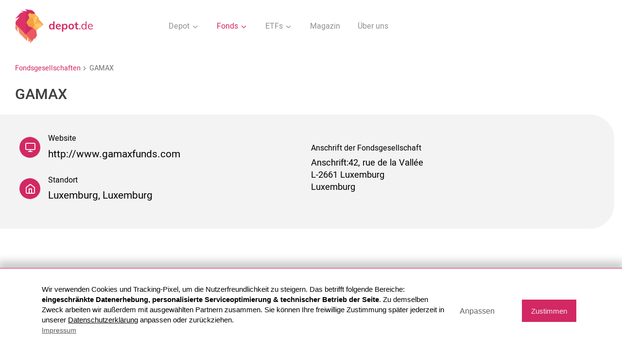

--- FILE ---
content_type: image/svg+xml
request_url: https://www.depot.de/img/depot.svg
body_size: 5999
content:
<svg xmlns="http://www.w3.org/2000/svg" viewBox="0 0 383.61 167.96"><defs><style>.cls-1,.cls-10,.cls-11,.cls-12,.cls-13,.cls-14,.cls-15,.cls-2,.cls-3,.cls-4,.cls-5,.cls-6,.cls-7,.cls-8,.cls-9{isolation:isolate;}.cls-2{fill:#d02d65;}.cls-3{fill:#dc3367;}.cls-4{fill:#eb585f;}.cls-5{fill:#f9b14c;}.cls-6{fill:#f18732;}.cls-7{fill:#f7a740;}.cls-8{fill:#fdf09e;}.cls-9{fill:#faba54;}.cls-10{fill:#fcc770;}.cls-11{fill:#faba56;}.cls-12{fill:#f6a042;}.cls-13{fill:#fcc762;}.cls-14{fill:#f4983d;}.cls-15{fill:#f28c63;}.cls-16{fill:#d32764;}</style></defs><title>depot</title><g id="Ebene_2" data-name="Ebene 2"><g id="Ebene_1-2" data-name="Ebene 1"><g class="cls-1"><path class="cls-2" d="M99.63,27.1c-.3-.55-2.93-8.59-4.08-12C91.37,11.72,87.17,8.38,83,5L47.81,0,60.18,9.29,51.77,9,43.84,121.89l9.26,7,49.64-34.58S104.18,31.65,99.63,27.1Z"/></g><path class="cls-3" d="M52,9V124.94C41.9,114.89,2.34,73.83,2.34,73.83c.24-4.18.49-8.93.73-13.12q9.87-11.57,19.75-23.13L0,48.12Q13.38,33.06,26.78,18q8-2.4,15.94-4.77L33.08,10.6,23.43,8,51.77,9Z"/><path class="cls-4" d="M87.91,91.33,52,124.94l10.08,10.57v-.2s.1.17.25.46c0,0,0,0,0,0l21.89,23c.17-.27.35-.52.51-.78q5.22-7.68,10.46-15.34c.4,2.22.73,4.32,1,6.28l11.92-18.8c-2-12.14-5.39-35.78-5.39-35.78Z"/><path class="cls-5" d="M138.48,74.31l-9.64,12.87q-6.18,3.43-12.38,6.85c-4.19,3.76-8.29,7.5-12.48,11.25-5.32-4.65-10.74-9.29-16.07-14-5.45-1.71-19.33-6.24-20.82-6.8-.93-1.52-1.87-3-2.81-4.55s-1.78-2.89-2.68-4.33l-5.76-9.32,14.79-24s-4.19-10.05-6.29-15.07L70,19.7l7.53.32,5.89,3.21,15.06.64,17.34,17-.33,7.37Z"/><polygon class="cls-6" points="138.47 74.31 129.5 72.45 133.91 80.41 138.47 74.31"/><path class="cls-7" d="M129.5,72.45l9,1.86-23-26.08.33-7.37-9-1.86-.39,8.84Z"/><path class="cls-8" d="M106.86,39,96.39,37.07l10.08,10.77Z"/><polygon class="cls-9" points="96.39 37.07 83.43 23.23 98.49 23.87 115.83 40.86 96.39 37.07"/><path class="cls-10" d="M133.91,80.41l-4.41-8-19.44-3.79L96,79.87l8.58,10.7,16.89.71c2.57-1.36,4.83-2.73,7.4-4.1Z"/><path class="cls-11" d="M96,79.87l8.58,10.7c-.22,4.91-.35,9.8-.57,14.71-5.32-4.65-10.74-9.29-16.07-14Z"/><polygon class="cls-12" points="95.97 79.87 55.84 66.33 70.63 42.31 89.97 45.65 95.97 79.87"/><path class="cls-13" d="M96,79.87l10.5-32L96.39,37.07,90,45.65Z"/><polygon class="cls-14" points="95.97 79.87 87.91 91.33 67.09 84.53 55.84 66.33 95.97 79.87"/><path class="cls-15" d="M84.76,158c-.59.93-1.19,1.83-1.81,2.74-4.08,2.41-8.24,4.81-12.32,7.22,1-1.91,2.06-3.82,3.07-5.71,1-2.54,1.88-5.08,2.81-7.62-1.2,1.07-3.57,3.23-3.57,3.23l-7.15,2.7L63.62,140.8s-1.22-5-1.51-5.49Z"/><path class="cls-15" d="M62.13,135.33c-.06,2.94-.12,2.06-.19,5-.88,5.26-1.74,11.07-2.62,16.32L21.66,119.23q-3.09-10.1-6.19-20.16L14.89,86.8S12.28,94.5,11,98.34l3.09,15.5-13-17.53C1.48,89,1.9,81.59,2.31,74.24a2.93,2.93,0,0,1,0-.41Z"/><g class="cls-1"><path class="cls-16" d="M194.83,60.12V99.63h-6.61V95.28a8.64,8.64,0,0,1-3.54,3.52,10.82,10.82,0,0,1-5.26,1.26,11.21,11.21,0,0,1-6.23-1.77,11.73,11.73,0,0,1-4.27-5,17.23,17.23,0,0,1-1.53-7.44,17,17,0,0,1,1.5-7.35,11.53,11.53,0,0,1,4.24-4.91,11.4,11.4,0,0,1,6.29-1.75A10.85,10.85,0,0,1,184.6,73a8.43,8.43,0,0,1,3.51,3.41V60.12Zm-8.46,32.37a10.26,10.26,0,0,0,1.85-6.55,10.38,10.38,0,0,0-1.82-6.55,6.21,6.21,0,0,0-5.16-2.31A6.35,6.35,0,0,0,176,79.36a10,10,0,0,0-1.86,6.47A10.46,10.46,0,0,0,176,92.44a6.91,6.91,0,0,0,10.36,0Z"/><path class="cls-16" d="M225.86,86.43H207.17c.15,2.89.87,5,2.18,6.41a7.65,7.65,0,0,0,5.82,2.07,13.38,13.38,0,0,0,8.27-2.9l1.94,4.62a15,15,0,0,1-4.76,2.49,17.84,17.84,0,0,1-5.71.94q-6.66,0-10.47-3.75T200.62,86a15.8,15.8,0,0,1,1.67-7.36,12.24,12.24,0,0,1,4.67-5,13,13,0,0,1,6.82-1.8,11.24,11.24,0,0,1,8.83,3.63q3.25,3.61,3.25,10Zm-16.3-8.19a7.75,7.75,0,0,0-2.17,4.59H220a7.5,7.5,0,0,0-1.86-4.62,5.62,5.62,0,0,0-4.21-1.56A6.14,6.14,0,0,0,209.56,78.24Z"/><path class="cls-16" d="M253.22,73.62a12.09,12.09,0,0,1,4.24,5A17.22,17.22,0,0,1,259,86.1a16.86,16.86,0,0,1-1.51,7.36,11.07,11.07,0,0,1-10.47,6.6,10.8,10.8,0,0,1-5.26-1.26,8.64,8.64,0,0,1-3.54-3.52v16h-6.66v-31a60.68,60.68,0,0,0-.43-7.68h6.28l.54,4.67a8.27,8.27,0,0,1,3.49-4A10.87,10.87,0,0,1,247,71.82,11,11,0,0,1,253.22,73.62ZM250.4,92.55a10.07,10.07,0,0,0,1.82-6.45,10.75,10.75,0,0,0-1.82-6.63,6.13,6.13,0,0,0-5.16-2.39A6.31,6.31,0,0,0,240,79.39q-1.83,2.31-1.83,6.61A10.21,10.21,0,0,0,240,92.52a7.12,7.12,0,0,0,10.42,0Z"/><path class="cls-16" d="M269.86,98.35A11.81,11.81,0,0,1,265,93.43a17.44,17.44,0,0,1,0-15,11.73,11.73,0,0,1,4.83-4.91,14.87,14.87,0,0,1,7.28-1.72,14.59,14.59,0,0,1,7.19,1.72,11.74,11.74,0,0,1,4.81,4.91,17.44,17.44,0,0,1,0,15,11.82,11.82,0,0,1-4.81,4.92,14.7,14.7,0,0,1-7.19,1.71A15,15,0,0,1,269.86,98.35Zm12.46-5.78q1.8-2.22,1.8-6.63t-1.83-6.63a7,7,0,0,0-10.36,0q-1.83,2.28-1.83,6.63t1.8,6.63a6.26,6.26,0,0,0,5.18,2.23A6.33,6.33,0,0,0,282.32,92.57Z"/><path class="cls-16" d="M305,77.57V89.7q0,4.78,4.46,4.78a9.32,9.32,0,0,0,2.68-.43v5.32a12.59,12.59,0,0,1-4.29.64q-4.62,0-7.09-2.58T298.29,90V77.57h-5.21v-5h5.21V65.91L305,63.66v8.86h7.2v5Z"/></g><g class="cls-1"><path class="cls-16" d="M316.6,94.1h5.53v5.53H316.6Z"/><path class="cls-16" d="M352.58,60.12V99.63h-4.3V94.75a8.58,8.58,0,0,1-3.57,3.89,11,11,0,0,1-5.56,1.37,11.16,11.16,0,0,1-6.25-1.77,11.72,11.72,0,0,1-4.22-5,17.18,17.18,0,0,1-1.5-7.38,17,17,0,0,1,1.48-7.33,11.19,11.19,0,0,1,4.21-4.86A11.54,11.54,0,0,1,339.15,72a10.85,10.85,0,0,1,5.53,1.37,8.62,8.62,0,0,1,3.55,3.84V60.12ZM346.13,93.7q2.14-2.72,2.15-7.7t-2.15-7.66A7.37,7.37,0,0,0,340,75.63a7.62,7.62,0,0,0-6.2,2.69q-2.24,2.69-2.23,7.57c0,3.33.74,5.91,2.23,7.76a7.53,7.53,0,0,0,6.2,2.76A7.34,7.34,0,0,0,346.13,93.7Z"/><path class="cls-16" d="M383.61,86H363.8c0,3.43.83,6,2.39,7.78S370,96.41,373,96.41a13.61,13.61,0,0,0,8.7-3.17l1.45,3.17A12.55,12.55,0,0,1,378.59,99a16.88,16.88,0,0,1-5.66,1q-6.35,0-9.94-3.73t-3.6-10.23A16,16,0,0,1,361,78.72a11.94,11.94,0,0,1,4.51-5,12.4,12.4,0,0,1,6.6-1.77,10.57,10.57,0,0,1,8.43,3.52q3.06,3.51,3.06,9.69Zm-16.94-8.6A9.9,9.9,0,0,0,364,83.15h15.73a9.24,9.24,0,0,0-2.23-5.8,7,7,0,0,0-5.29-2A7.6,7.6,0,0,0,366.67,77.4Z"/></g></g></g></svg>

--- FILE ---
content_type: application/javascript
request_url: https://www.depot.de/js/app.js?id=v1.04
body_size: 1982
content:
$("#fonds .navigation__list--link").click(function(){$("#depot .navigation__list--link, #etfs .navigation__list--link").removeClass("inaction"),$(".etfs.navigation__dropdown, .depot.navigation__dropdown").removeClass("display"),$(".fonds.navigation__dropdown").toggleClass("display"),$(this).toggleClass("inaction")}),$("#etfs .navigation__list--link").click(function(){$("#depot .navigation__list--link, #fonds .navigation__list--link").removeClass("inaction"),$(".fonds.navigation__dropdown, .depot.navigation__dropdown").removeClass("display"),$(".etfs.navigation__dropdown").toggleClass("display"),$(this).toggleClass("inaction")}),$("#depot .navigation__list--link").click(function(){$("#fonds .navigation__list--link, #etfs .navigation__list--link").removeClass("inaction"),$(".fonds.navigation__dropdown, .etfs.navigation__dropdown").removeClass("display"),$(".depot.navigation__dropdown").toggleClass("display"),$(this).toggleClass("inaction")}),$(".edit").click(function(){$(".edit-text").toggleClass("focus")}),$(document).ready(function(){$(".choose .select-items span:nth-child(2), .two-rep").click(function(){$(".together").addClass("display")}),$(".choose .select-items span:nth-child(1), .one-rep").click(function(){$(".together").removeClass("display")})}),$("#comparison").click(function(){$(".toggle").addClass("show")}),$(document).ready(function(){var a=$(".burger-icon"),s=!0;a.click(function(){!0===s?(a.addClass("open"),$("body").addClass("fixed"),$(".overlay").addClass("overlay--nav"),$(".modal--top").removeClass("display-top"),$(".navigation").addClass("slide-in"),$("header").removeClass("z-index"),s=!1):($("body").removeClass("fixed"),a.removeClass("open"),$(".overlay").removeClass("overlay--nav"),$(".modal--top").removeClass("display-top"),$(".navigation").removeClass("slide-in"),s=!0)}),$("#customer, #theway").click(function(){$(".modal--top").addClass("display-top"),$("body").addClass("fixed"),$("header").addClass("z-index"),$(".overlay").removeClass("overlay--nav"),$(".burger-icon").removeClass("open"),$(".navigation").removeClass("slide-in"),s=!0}),$(".modal--top, .icon-close").click(function(){$("body").removeClass("fixed"),$(this).removeClass("display-top"),$("header").removeClass("z-index"),$(".burger-icon").removeClass("open"),$(".navigation").removeClass("slide-in")})}),$('a[href*="#"]').click(function(){var a=$(this.hash);a.length&&$("html, body").animate({scrollTop:a.offset().top},1e3)}),$(document).ready(function(){}),$(".tab__nav").click(function(){$(".tab__nav.active").removeClass("active"),$(this).addClass("active"),$(".tab__nav#1").hasClass("active")&&($(".line").addClass("pos-left").removeClass("pos-right pos-middle"),$(".tab--content.one").addClass("display"),$(".tab--content.two").removeClass("display"),$(".tab--content.three").removeClass("display")),$(".tab__nav#2").hasClass("active")&&($(".line").addClass("pos-middle").removeClass("pos-right pos-left"),$(".tab--content.two").addClass("display"),$(".tab--content.one").removeClass("display"),$(".tab--content.three").removeClass("display")),$(".tab__nav#3").hasClass("active")&&($(".line").addClass("pos-right").removeClass("pos-middle pos-left"),$(".tab--content.three").addClass("display"),$(".tab--content.two").removeClass("display"),$(".tab--content.one").removeClass("display"))}),$(".tab__nav#2").addClass("active"),$(".tab__top--nav").click(function(){$(".tab__top--nav.active").removeClass("active"),$(this).addClass("active"),$(".tab__top--nav#4").hasClass("active")&&($(".line-second").addClass("top-left").removeClass("top-right"),$(".tab--content.four").addClass("display"),$(".tab--content.five").removeClass("display")),$(".tab__top--nav#5").hasClass("active")&&($(".line-second").addClass("top-right").removeClass("top-left"),$(".tab--content.five").addClass("display"),$(".tab--content.four").removeClass("display"))}),$(".tab__top--nav#5").addClass("active"),$(".tab--more .tab__nav").click(function(){$(".tab__nav.active").removeClass("active"),$(this).addClass("active"),$(".tab__nav#1").hasClass("active")&&($(".line").addClass("pos-left").removeClass("pos-right pos-middle pos-last pos-last-5 pos-last-6"),$(".tab--content.one").addClass("display"),$(".tab--content.two").removeClass("display"),$(".tab--content.three").removeClass("display"),$(".tab--content.four").removeClass("display"),$(".tab--content.five").removeClass("display"),$(".tab--content.six").removeClass("display")),$(".tab__nav#2").hasClass("active")&&($(".line").addClass("pos-middle").removeClass("pos-right pos-left pos-last pos-last-5 pos-last-6"),$(".tab--content.two").addClass("display"),$(".tab--content.one").removeClass("display"),$(".tab--content.three").removeClass("display"),$(".tab--content.four").removeClass("display"),$(".tab--content.five").removeClass("display"),$(".tab--content.six").removeClass("display")),$(".tab__nav#3").hasClass("active")&&($(".line").addClass("pos-right").removeClass("pos-middle pos-left pos-last pos-last-5 pos-last-6"),$(".tab--content.three").addClass("display"),$(".tab--content.two").removeClass("display"),$(".tab--content.one").removeClass("display"),$(".tab--content.four").removeClass("display"),$(".tab--content.five").removeClass("display"),$(".tab--content.six").removeClass("display")),$(".tab__nav#4").hasClass("active")&&($(".line").addClass("pos-last").removeClass("pos-right pos-middle pos-left pos-last-5 pos-last-6"),$(".tab--content.four").addClass("display"),$(".tab--content.two").removeClass("display"),$(".tab--content.one").removeClass("display"),$(".tab--content.three").removeClass("display"),$(".tab--content.five").removeClass("display"),$(".tab--content.six").removeClass("display")),$(".tab__nav#5").hasClass("active")&&($(".line").addClass("pos-last-5").removeClass("pos-right pos-middle pos-left pos-last-6"),$(".tab--content.five").addClass("display"),$(".tab--content.two").removeClass("display"),$(".tab--content.one").removeClass("display"),$(".tab--content.four").removeClass("display"),$(".tab--content.six").removeClass("display"),$(".tab--content.three").removeClass("display")),$(".tab__nav#6").hasClass("active")&&($(".line").addClass("pos-last-6").removeClass("pos-right pos-middle pos-left pos-last-5"),$(".tab--content.six").addClass("display"),$(".tab--content.two").removeClass("display"),$(".tab--content.four").removeClass("display"),$(".tab--content.one").removeClass("display"),$(".tab--content.five").removeClass("display"),$(".tab--content.three").removeClass("display"))}),$(".tab--more .tab__nav#2").addClass("active"),$(".tab--compare .tab__nav#2").removeClass("active"),$(".tab--compare .tab__nav#5").addClass("active"),$(document).ready(function(){$(".faq--toggle").click(function(){$(this).toggleClass("transform"),$(this).next("dd").slideToggle("fast")})}),$(document).ready(function(){$(".fonds__accordion--headline").click(function(){$(".fonds__accordion--headline").removeClass("active"),$(this).toggleClass("active")}),$(".fonds--toggle").click(function(){var a=$(this).next(".fonds__accordion--description"),s=a.hasClass("open"),e=$(this).parent().children(".fonds__accordion--description").filter(".open"),t=15,o=$(this).parent().children().index(e),l=$(this).parent().children().index(a);o>-1&&l>-1&&o<l&&(t=e.height()),$(".fonds__accordion--description").removeClass("open").slideUp("fast"),!1===s&&a.addClass("open").slideDown("fast"),$("html, body").animate({scrollTop:$(this).offset().top-t},1e3)})}),$(".depot__choose--list").click(function(){$(".depot__choose--dropdown").toggleClass("display")}),$(".point").on("click",function(){var a=$(this).data("rating");$(".point").removeClass("selected"),$("[data-rating="+a+"]").addClass("selected"),$("#rating-show").text(a)}),$(".point-2").on("click",function(){var a=$(this).data("rating");$(".point-2").removeClass("selected"),$("[data-rating="+a+"]").addClass("selected"),$("#rating-show").text(a)}),$(document).ready(function(){var a=!0;$(window).scroll(function(){var s=$(window).scrollTop(),e=$(".fonds__details .bg--colored");s>=250&&!0===a?e.addClass("topbar--fixed"):e.removeClass("topbar--fixed"),$(".fonds__details .icon-close").click(function(){$(".fonds__details .bg--colored").removeClass("topbar--fixed"),a=!1})})}),$("#car").click(function(){$(".car__description").toggleClass("display-flex")}),$(".btn--add").click(function(){$("#add-one").addClass("display-flex"),$("#add-one").hasClass("display-flex")&&($("#add-one .remove").click(function(){$("#add-one").removeClass("display-flex")}),$(".btn--add").click(function(){$("#add-two").addClass("display-flex")})),$("#add-two .remove").click(function(){$("#add-two").removeClass("display-flex")})}),$("#filter").click(function(){$("header").addClass("back"),$("body").addClass("fixed"),$(".filter").addClass("display")}),$("#kaufen").click(function(){$(".modal").toggleClass("display"),$("body").addClass("fixed")}),$(".modal, .icon-close").click(function(){$("body").removeClass("fixed"),$(this).removeClass("display"),$(".filter").removeClass("display"),$("header").removeClass("back")}),$("#video").removeClass("active"),$(window).scroll(function(){$(this).scrollTop()>380&&window.matchMedia("screen and (min-width:300px)").matches?$(".send").addClass("topbar--fixed"):$(".send").removeClass("topbar--fixed")}),$(".logo-box").click(function(){$(".logo-box").removeClass("active"),$(this).addClass("active")}),$("#open-ebase").click(function(){var a=$("#ebase");a.addClass("display"),$(".ebase").addClass("display"),$(".comdirect, .ffb, .dab").removeClass("display"),$("#comdirect, #ffb, #dab, #andere-bank").removeClass("display"),$("html, body").animate({scrollTop:$(a).offset().top-20},1e3)}),$("#open-comdirect").click(function(){var a=$("#comdirect");a.addClass("display"),$(".comdirect").addClass("display"),$(".ebase, .ffb, .dab").removeClass("display"),$("#ebase, #ffb, #dab, #andere-bank").removeClass("display"),$("html, body").animate({scrollTop:$(a).offset().top-20},1e3)}),$("#open-ffb").click(function(){var a=$("#ffb");a.addClass("display"),$(".ffb").addClass("display"),$(".comdirect, .ebase, .dab").removeClass("display"),$("#comdirect, #ebase, #dab, #andere-bank").removeClass("display"),$("html, body").animate({scrollTop:$(a).offset().top-20},1e3)}),$("#open-dab").click(function(){var a=$("#dab");a.addClass("display"),$(".dab").addClass("display"),$(".comdirect, .ebase, .ffb").removeClass("display"),$("#comdirect, #ebase, #ffb, #andere-bank").removeClass("display"),$("html, body").animate({scrollTop:$(a).offset().top-20},1e3)}),$("#open-bank").click(function(){var a=$("#andere-bank");a.addClass("display"),$("#comdirect, #ebase, #ffb, #dab").removeClass("display"),$("html, body").animate({scrollTop:$(a).offset().top-20},1e3)}),$("#next").click(function(){$("#depot-next").addClass("display"),$("#depot-prev").removeClass("display"),$("#prev").addClass("display"),$(".form__steps--items span:nth-child(1)").removeClass("active"),$(".form__steps--items span:nth-child(2)").addClass("active"),$("#next").removeClass("display")}),$("#prev").click(function(){$("#depot-next").removeClass("display"),$("#depot-prev").addClass("display"),$("#next").addClass("display"),$("#prev").removeClass("display"),$(".form__steps--items span:nth-child(2)").removeClass("active"),$(".form__steps--items span:nth-child(1)").addClass("active")}),$(".table__facts .one").click(function(){$(".table__facts--fonds tr td:nth-child(5)").addClass("table-cell"),$(".table__facts--fonds tr td:nth-child(6)").removeClass("table-cell"),$(".table__facts--fonds tr td:nth-child(7)").removeClass("table-cell"),$(this).addClass("table-first"),$(this).removeClass("table-second table-third"),$(".table__facts .two").addClass("drop table-second").removeClass("table-first table-third"),$(".table__facts .three").addClass("drop table-third").removeClass("table-first table-second"),$(this).hasClass("table-first")&&$(this).click(function(){$(".table__facts .two").toggleClass("table-second"),$(".table__facts .three.drop").toggleClass("table-third")})}),$(".table__facts .two").click(function(){$(".table__facts--fonds tr td:nth-child(5)").removeClass("table-cell"),$(".table__facts--fonds tr td:nth-child(6)").addClass("table-cell"),$(".table__facts--fonds tr td:nth-child(7)").removeClass("table-cell"),$(this).addClass("table-first"),$(this).removeClass("table-second table-third"),$(".table__facts .one").addClass("drop table-second").removeClass("table-first table-third"),$(".table__facts .three.drop").addClass("drop table-third").removeClass("table-first table-second"),$(this).hasClass("table-first")&&$(this).click(function(){$(".table__facts .one").toggleClass("table-second"),$(".table__facts .three.drop").toggleClass("table-third")})}),$(".table__facts .three").click(function(){$(".table__facts--fonds tr td:nth-child(5)").removeClass("table-cell"),$(".table__facts--fonds tr td:nth-child(6)").removeClass("table-cell"),$(".table__facts--fonds tr td:nth-child(7)").addClass("table-cell"),$(this).addClass("table-first"),$(this).removeClass("table-second table-third"),$(".table__facts .one").addClass("drop table-second").removeClass("table-first table-third"),$(".table__facts .two.drop").addClass("drop table-third").removeClass("table-first table-second"),$(this).hasClass("table-first")&&$(this).click(function(){$(".table__facts .one").toggleClass("table-second"),$(".table__facts .two.drop").toggleClass("table-third")})}),$(".table__facts th").click(function(){$(this).toggleClass("sort")});